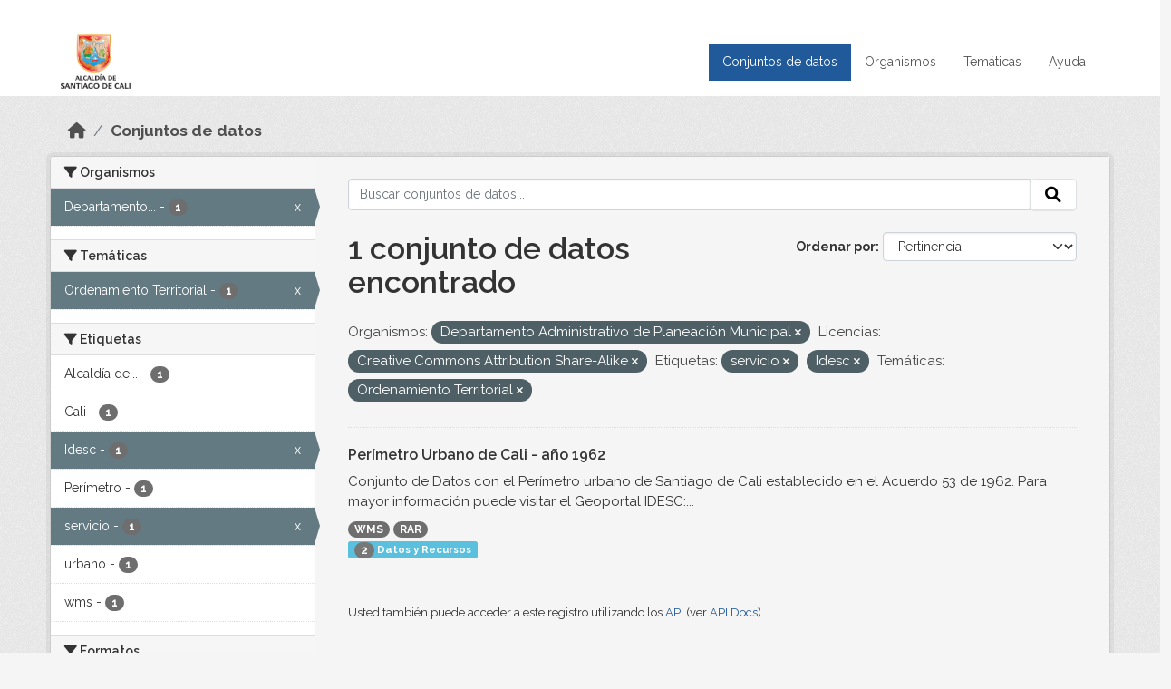

--- FILE ---
content_type: text/html; charset=utf-8
request_url: http://datos.cali.gov.co/dataset?organization=departamento-administrativo-de-planeacion-municipal&license_id=cc-by-sa&tags=servicio&groups=ordenamiento-territorial&tags=Idesc
body_size: 39321
content:
<!DOCTYPE html>
<!--[if IE 9]> <html lang="es" class="ie9"> <![endif]-->
<!--[if gt IE 8]><!--> <html lang="es"  > <!--<![endif]-->
  <head>
    <meta charset="utf-8" />
      <meta name="csrf_field_name" content="_csrf_token" />
      <meta name="_csrf_token" content="IjIyMTkyMWY4YjQ0MTRjYzhiNGIyYzEwMWY0ZjNhZDhkYjVmNTY4NzUi.aWfZPw.HrNPtuE1yttGZ3qZIvlNxsJfogc" />

      <meta name="generator" content="ckan 2.10.4" />
      <meta name="viewport" content="width=device-width, initial-scale=1.0">
    <title>Conjunto de datos - Datos Abiertos Cali</title>

    
    
    <link rel="shortcut icon" href="/img/favicon.ico" />
    
    
        <!-- Google tag (gtag.js) -->
<script async src="https://www.googletagmanager.com/gtag/js?id=G-2GPXESL37B"></script>
<script>
 window.dataLayer = window.dataLayer || [];
 function gtag(){dataLayer.push(arguments);}

 gtag('set', 'linker', );
 gtag('js', new Date());

 gtag('config', 'G-2GPXESL37B', {
     anonymize_ip: true,
     linker: {
         domains: []
     }
 });
</script>
    

  
  
      
      
      
    
  
  

  


    
      
      
    

    
    <link href="/webassets/base/1c87a999_main.css" rel="stylesheet"/>
<link href="/webassets/webassets-external/57f7216b780409588d6765cfa4db3c8a_custom.css" rel="stylesheet"/>
<link href="/css/rating.css" rel="stylesheet"/>
<link href="/webassets/ckanext-activity/6ac15be0_activity.css" rel="stylesheet"/>
    
  </head>

  
  <body data-site-root="https://datos.cali.gov.co/" data-locale-root="https://datos.cali.gov.co/" >

    
    <div class="visually-hidden-focusable"><a href="#content">Skip to main content</a></div>
  

  
    

<header class="account-masthead">
  <div class="container">
    
    
    
  </div>
</header>

<header class="navbar navbar-expand-lg navbar-static-top masthead">
    
  <div class="container">
    <div class="row row-cols-md-2 w-100">
      <hgroup class="header-image navbar-left col">
        
        <a class="logo" href="/">
        <!--
          <img class="image-header" src="/img/lema-alcaldia-cali.png" alt="Datos Abiertos - Alcaldía de Santiago de Cali"
              title="Alcaldía de Santiago de Cali">
        -->
          <img class="image-header" src="/img/logo-alcaldia-cali.png" alt="Datos Abiertos - Alcaldía de Santiago de Cali"
              title="Alcaldía de Santiago de Cali">
          <span class="title-header sr-only">Datos Abiertos</span>
        </a>
        
      </hgroup>
      <di class="col text-end">
        <button class="navbar-toggler" type="button" data-bs-toggle="collapse" data-bs-target="#navbarSupportedContent" aria-controls="navbarSupportedContent" aria-expanded="false" aria-label="Toggle navigation">
          <span class="navbar-toggler-icon"></span>
        </button>
      </div>
      <!-- <div class="navbar-right">
        <button data-target="#main-navigation-toggle" data-toggle="collapse" class="navbar-toggle collapsed"
                type="button">
          <span class="fa fa-bars"></span>
        </button>
      </div> -->

      <div class="collapse navbar-collapse col justify-content-end" id="main-navigation-toggle">
        
        <nav class="section navigation">
          <ul class="navbar-nav me-auto mb-2 mb-lg-0">
            
            <li class="active"><a href="/dataset/">Conjuntos de datos</a></li><li><a href="/organization/">Organismos</a></li><li><a href="/group/">Temáticas</a></li><li><a href="/pages/ayuda">Ayuda</a></li>
            
          </ul>
        </nav>
         
        
        
      </div>
    </div>
  </div>
</header>

  
    <div class="main">
      <div id="content" class="container">
        
          
            <div class="flash-messages">
              
                
              
            </div>
          

          
            <div class="toolbar" role="navigation" aria-label="Miga de pan">
              
                
                  <ol class="breadcrumb">
                    
<li class="home"><a href="/" aria-label="Inicio"><i class="fa fa-home"></i><span> Inicio</span></a></li>
                    
  <li class="active"><a href="/dataset/">Conjuntos de datos</a></li>

                  </ol>
                
              
            </div>
          

          <div class="row wrapper">
            
            
            

            
              <aside class="secondary col-md-3">
                
                
  <div class="filters">
    <div>
      
        

    
    
	
	    
		<section class="module module-narrow module-shallow">
		    
			<h2 class="module-heading">
			    <i class="fa fa-filter"></i>
			    Organismos
			</h2>
		    
		    
			
			    
				<nav aria-label="Organismos">
				    <ul class="list-unstyled nav nav-simple nav-facet">
					
					    
					    
					    
					    
					    <li class="nav-item  active">
						<a href="/dataset/?license_id=cc-by-sa&amp;tags=servicio&amp;tags=Idesc&amp;groups=ordenamiento-territorial" title="Departamento Administrativo de Planeación Municipal">
						    <span class="item-label">Departamento...</span>
						    <span class="hidden separator"> - </span>
						    <span class="item-count badge">1</span>
							<span class="facet-close">x</span>
						</a>
					    </li>
					
				    </ul>
				</nav>

				<p class="module-footer">
				    
					
				    
				</p>
			    
			
		    
		</section>
	    
	
    

      
        

    
    
	
	    
		<section class="module module-narrow module-shallow">
		    
			<h2 class="module-heading">
			    <i class="fa fa-filter"></i>
			    Temáticas
			</h2>
		    
		    
			
			    
				<nav aria-label="Temáticas">
				    <ul class="list-unstyled nav nav-simple nav-facet">
					
					    
					    
					    
					    
					    <li class="nav-item  active">
						<a href="/dataset/?organization=departamento-administrativo-de-planeacion-municipal&amp;license_id=cc-by-sa&amp;tags=servicio&amp;tags=Idesc" title="">
						    <span class="item-label">Ordenamiento Territorial</span>
						    <span class="hidden separator"> - </span>
						    <span class="item-count badge">1</span>
							<span class="facet-close">x</span>
						</a>
					    </li>
					
				    </ul>
				</nav>

				<p class="module-footer">
				    
					
				    
				</p>
			    
			
		    
		</section>
	    
	
    

      
        

    
    
	
	    
		<section class="module module-narrow module-shallow">
		    
			<h2 class="module-heading">
			    <i class="fa fa-filter"></i>
			    Etiquetas
			</h2>
		    
		    
			
			    
				<nav aria-label="Etiquetas">
				    <ul class="list-unstyled nav nav-simple nav-facet">
					
					    
					    
					    
					    
					    <li class="nav-item ">
						<a href="/dataset/?organization=departamento-administrativo-de-planeacion-municipal&amp;license_id=cc-by-sa&amp;tags=servicio&amp;tags=Idesc&amp;groups=ordenamiento-territorial&amp;tags=Alcald%C3%ADa+de+Santiago+de+Cali." title="Alcaldía de Santiago de Cali.">
						    <span class="item-label">Alcaldía de...</span>
						    <span class="hidden separator"> - </span>
						    <span class="item-count badge">1</span>
							
						</a>
					    </li>
					
					    
					    
					    
					    
					    <li class="nav-item ">
						<a href="/dataset/?organization=departamento-administrativo-de-planeacion-municipal&amp;license_id=cc-by-sa&amp;tags=servicio&amp;tags=Idesc&amp;groups=ordenamiento-territorial&amp;tags=Cali" title="">
						    <span class="item-label">Cali</span>
						    <span class="hidden separator"> - </span>
						    <span class="item-count badge">1</span>
							
						</a>
					    </li>
					
					    
					    
					    
					    
					    <li class="nav-item  active">
						<a href="/dataset/?organization=departamento-administrativo-de-planeacion-municipal&amp;license_id=cc-by-sa&amp;tags=servicio&amp;groups=ordenamiento-territorial" title="">
						    <span class="item-label">Idesc</span>
						    <span class="hidden separator"> - </span>
						    <span class="item-count badge">1</span>
							<span class="facet-close">x</span>
						</a>
					    </li>
					
					    
					    
					    
					    
					    <li class="nav-item ">
						<a href="/dataset/?organization=departamento-administrativo-de-planeacion-municipal&amp;license_id=cc-by-sa&amp;tags=servicio&amp;tags=Idesc&amp;groups=ordenamiento-territorial&amp;tags=Per%C3%ADmetro" title="">
						    <span class="item-label">Perímetro</span>
						    <span class="hidden separator"> - </span>
						    <span class="item-count badge">1</span>
							
						</a>
					    </li>
					
					    
					    
					    
					    
					    <li class="nav-item  active">
						<a href="/dataset/?organization=departamento-administrativo-de-planeacion-municipal&amp;license_id=cc-by-sa&amp;tags=Idesc&amp;groups=ordenamiento-territorial" title="">
						    <span class="item-label">servicio</span>
						    <span class="hidden separator"> - </span>
						    <span class="item-count badge">1</span>
							<span class="facet-close">x</span>
						</a>
					    </li>
					
					    
					    
					    
					    
					    <li class="nav-item ">
						<a href="/dataset/?organization=departamento-administrativo-de-planeacion-municipal&amp;license_id=cc-by-sa&amp;tags=servicio&amp;tags=Idesc&amp;groups=ordenamiento-territorial&amp;tags=urbano" title="">
						    <span class="item-label">urbano</span>
						    <span class="hidden separator"> - </span>
						    <span class="item-count badge">1</span>
							
						</a>
					    </li>
					
					    
					    
					    
					    
					    <li class="nav-item ">
						<a href="/dataset/?organization=departamento-administrativo-de-planeacion-municipal&amp;license_id=cc-by-sa&amp;tags=servicio&amp;tags=Idesc&amp;groups=ordenamiento-territorial&amp;tags=wms" title="">
						    <span class="item-label">wms</span>
						    <span class="hidden separator"> - </span>
						    <span class="item-count badge">1</span>
							
						</a>
					    </li>
					
				    </ul>
				</nav>

				<p class="module-footer">
				    
					
				    
				</p>
			    
			
		    
		</section>
	    
	
    

      
        

    
    
	
	    
		<section class="module module-narrow module-shallow">
		    
			<h2 class="module-heading">
			    <i class="fa fa-filter"></i>
			    Formatos
			</h2>
		    
		    
			
			    
				<nav aria-label="Formatos">
				    <ul class="list-unstyled nav nav-simple nav-facet">
					
					    
					    
					    
					    
					    <li class="nav-item ">
						<a href="/dataset/?organization=departamento-administrativo-de-planeacion-municipal&amp;license_id=cc-by-sa&amp;tags=servicio&amp;tags=Idesc&amp;groups=ordenamiento-territorial&amp;res_format=RAR" title="">
						    <span class="item-label">RAR</span>
						    <span class="hidden separator"> - </span>
						    <span class="item-count badge">1</span>
							
						</a>
					    </li>
					
					    
					    
					    
					    
					    <li class="nav-item ">
						<a href="/dataset/?organization=departamento-administrativo-de-planeacion-municipal&amp;license_id=cc-by-sa&amp;tags=servicio&amp;tags=Idesc&amp;groups=ordenamiento-territorial&amp;res_format=WMS" title="">
						    <span class="item-label">WMS</span>
						    <span class="hidden separator"> - </span>
						    <span class="item-count badge">1</span>
							
						</a>
					    </li>
					
				    </ul>
				</nav>

				<p class="module-footer">
				    
					
				    
				</p>
			    
			
		    
		</section>
	    
	
    

      
        

    
    
	
	    
		<section class="module module-narrow module-shallow">
		    
			<h2 class="module-heading">
			    <i class="fa fa-filter"></i>
			    Licencias
			</h2>
		    
		    
			
			    
				<nav aria-label="Licencias">
				    <ul class="list-unstyled nav nav-simple nav-facet">
					
					    
					    
					    
					    
					    <li class="nav-item  active">
						<a href="/dataset/?organization=departamento-administrativo-de-planeacion-municipal&amp;tags=servicio&amp;tags=Idesc&amp;groups=ordenamiento-territorial" title="Creative Commons Attribution Share-Alike">
						    <span class="item-label">Creative Commons...</span>
						    <span class="hidden separator"> - </span>
						    <span class="item-count badge">1</span>
							<span class="facet-close">x</span>
						</a>
					    </li>
					
				    </ul>
				</nav>

				<p class="module-footer">
				    
					
				    
				</p>
			    
			
		    
		</section>
	    
	
    

      
    </div>
    <a class="close no-text hide-filters"><i class="fa fa-times-circle"></i><span class="text">close</span></a>
  </div>

              </aside>
            

            
              <div class="primary col-md-9 col-xs-12" role="main">
                
                
  <section class="module">
    <div class="module-content">
      
        
      
      
    
    
    







<form id="dataset-search-form" class="search-form" method="get" data-module="select-switch">

  
    <div class="input-group search-input-group">
      <input aria-label="Buscar conjuntos de datos..." id="field-giant-search" type="text" class="form-control input-lg" name="q" value="" autocomplete="off" placeholder="Buscar conjuntos de datos...">
      
      <span class="input-group-btn">
        <button class="btn btn-default btn-lg" type="submit" value="search" aria-label="Enviar">
          <i class="fa fa-search"></i>
        </button>
      </span>
      
    </div>
  

  
    <span>






<input type="hidden" name="organization" value="departamento-administrativo-de-planeacion-municipal" />





<input type="hidden" name="license_id" value="cc-by-sa" />





<input type="hidden" name="tags" value="servicio" />





<input type="hidden" name="tags" value="Idesc" />





<input type="hidden" name="groups" value="ordenamiento-territorial" />



</span>
  

  
    
      <div class="form-group control-order-by">
        <label for="field-order-by">Ordenar por</label>
        <select id="field-order-by" name="sort" class="form-control form-select">
          
            
              <option value="score desc, metadata_modified desc" selected="selected">Pertinencia</option>
            
          
            
              <option value="title_string asc">Nombre Ascendente</option>
            
          
            
              <option value="title_string desc">Nombre Descendente</option>
            
          
            
          
            
          
            
              <option value="metadata_modified desc">Última modificación</option>
            
          
            
          
        </select>
        
        <button class="btn btn-default js-hide" type="submit">Ir</button>
        
      </div>
    
  

  
    
      <h1>

  
  
  
  

1 conjunto de datos encontrado</h1>
    
  

  
    
      <p class="filter-list">
        
          
          <span class="facet">Organismos:</span>
          
            <span class="filtered pill">Departamento Administrativo de Planeación Municipal
              <a href="/dataset/?license_id=cc-by-sa&amp;tags=servicio&amp;tags=Idesc&amp;groups=ordenamiento-territorial" class="remove" title="Quitar"><i class="fa fa-times"></i></a>
            </span>
          
        
          
          <span class="facet">Licencias:</span>
          
            <span class="filtered pill">Creative Commons Attribution Share-Alike
              <a href="/dataset/?organization=departamento-administrativo-de-planeacion-municipal&amp;tags=servicio&amp;tags=Idesc&amp;groups=ordenamiento-territorial" class="remove" title="Quitar"><i class="fa fa-times"></i></a>
            </span>
          
        
          
          <span class="facet">Etiquetas:</span>
          
            <span class="filtered pill">servicio
              <a href="/dataset/?organization=departamento-administrativo-de-planeacion-municipal&amp;license_id=cc-by-sa&amp;tags=Idesc&amp;groups=ordenamiento-territorial" class="remove" title="Quitar"><i class="fa fa-times"></i></a>
            </span>
          
            <span class="filtered pill">Idesc
              <a href="/dataset/?organization=departamento-administrativo-de-planeacion-municipal&amp;license_id=cc-by-sa&amp;tags=servicio&amp;groups=ordenamiento-territorial" class="remove" title="Quitar"><i class="fa fa-times"></i></a>
            </span>
          
        
          
          <span class="facet">Temáticas:</span>
          
            <span class="filtered pill">Ordenamiento Territorial
              <a href="/dataset/?organization=departamento-administrativo-de-planeacion-municipal&amp;license_id=cc-by-sa&amp;tags=servicio&amp;tags=Idesc" class="remove" title="Quitar"><i class="fa fa-times"></i></a>
            </span>
          
        
      </p>
      <a class="show-filters btn btn-default">Filtrar Resultados</a>
    
  

</form>





      
        

  
    <ul class="dataset-list list-unstyled">
    	
	      
	        






  <li class="dataset-item">
    

      <div class="dataset-content">
        
          <h2 class="dataset-heading">
            
              
            
            
<a href="/dataset/servicio-wms-perimetro-urbano-cali-ano-1962" title="Perímetro Urbano de Cali - año 1962">
  Perímetro Urbano de Cali - año 1962
</a>

            
              
              
            
          </h2>
        
        
          
            <div>Conjunto de Datos con el Perímetro urbano de Santiago de Cali establecido en el Acuerdo 53 de 1962. Para mayor información puede visitar el Geoportal IDESC:...</div>
          
        
      </div>
      
        
          
            <ul class="dataset-resources list-unstyled">
              
                
                <li>
                  <a href="/dataset/servicio-wms-perimetro-urbano-cali-ano-1962" class="badge badge-default" data-format="wms">WMS</a>
                </li>
                
                <li>
                  <a href="/dataset/servicio-wms-perimetro-urbano-cali-ano-1962" class="badge badge-default" data-format="rar">RAR</a>
                </li>
                
              
            </ul>
          
        
      
    
<div class="label label-info">
  <span class="item-count badge">2</span> Datos y Recursos
</div>

  </li>

	      
	    
    </ul>
  

      
    </div>

    
      
    
  </section>

  
    <section class="module">
      <div class="module-content">
        
          <small>
            
            
            
          Usted también puede acceder a este registro utilizando los <a href="/api/3">API</a> (ver <a href="http://docs.ckan.org/en/2.10/api/">API Docs</a>).
          </small>
        
      </div>
    </section>
  

              </div>
            
          </div>
        
      </div>
    </div>
  
    <footer class="site-footer">
  <div class="container">
    <div class="row">
      <div class="contact col-md-12 wow fadeInUp animated">
        <h2 class="title-section">Contáctenos</h2>
        <div class="row">
          <div class="info-container col-md-6">
            <div class="info place">
              <span>Dirección:</span> Centro Administrativo Municipal (CAM) Avenida 2 Norte #10 - 70. Cali - Valle del
              Cauca - Colombia.
            </div>
            <div class="info clock">
              <span>Horario atención:</span> lunes a viernes de 8 am a 12 pm y de 2 pm a 5 pm.
            </div>
            <div class="info clock">
              <a href="http://www.cali.gov.co/publicaciones/43/oficina_de_atencin_al_ciudadano/"> Atención al
                ciudadano </a>
            </div>
            <div class="info directory">
              <a href="http://www.cali.gov.co/directorio/">Directorio dependencias</a>
            </div>
          </div>
          <div class="info-container col-md-6 wow fadeInUp animated">
            <div class="info phone">
              <span>Linea Nacional:</span> 01 8000 222 195
            </div>
            <div class="info phone">
              <span>Lineas Locales:</span> 195 - (57+2) 887 9020
            </div>
            <div class="info email">
              <span>Email:</span> <a href="mailto:contactenos@cali.gov.co" title="Alcaldía de Santiago de Cali">contactenos@cali.gov.co</a>
            </div>
            <div class="info email">
              <span>Notificaciones Judiciales:</span> <a href="mailto:notificacionesjudiciales@cali.gov.co"
                                                        title="Alcaldía de Santiago de Cali">notificacionesjudiciales@cali.gov.co</a>
            </div>
          </div>
        </div> <!-- FIN ROW -->
      </div>
    </div> <!-- FIN ROW -->
  </div>

  <div class="copyright">
    <div class="container">
      
      <div class="row">
        <div class="col-md-8 footer-links">
          
          <ul class="list-unstyled">
            
            <li><a href="/about">Acerca de Datos Abiertos Cali</a>
            </li>
            
          </ul>
          <ul class="list-unstyled">
            
            
            <li><a href="http://docs.ckan.org/en/2.10/api/">API CKAN</a></li>
            <li><a href="http://www.ckan.org/">CKAN Association</a></li>
            <li><a href="http://www.opendefinition.org/okd/"><img
                src="/base/images/od_80x15_blue.png" alt="Open Data"></a></li>
            
          </ul>
          
        </div>
        <div class="col-md-4 attribution">
          
          <p><strong>Gestionado con </strong> <a class="hide-text ckan-footer-logo" href="http://ckan.org">CKAN</a>
          <!-- <a class="hide-text nexura-footer-logo" href="http://www.nexura.com/" title="Nexura Internacional">Nexura</a> -->
          </p>
          
          
          
<form class="lang-select" action="/util/redirect" data-module="select-switch" method="POST">
  
<input type="hidden" name="_csrf_token" value="IjIyMTkyMWY4YjQ0MTRjYzhiNGIyYzEwMWY0ZjNhZDhkYjVmNTY4NzUi.aWfZPw.HrNPtuE1yttGZ3qZIvlNxsJfogc"/> 
  <div class="form-group">
    <label for="field-lang-select">Idioma</label>
    <select id="field-lang-select" name="url" data-module="autocomplete" data-module-dropdown-class="lang-dropdown" data-module-container-class="lang-container">
      
        <option value="/es/dataset?organization=departamento-administrativo-de-planeacion-municipal&amp;license_id=cc-by-sa&amp;tags=servicio&amp;groups=ordenamiento-territorial&amp;tags=Idesc" selected="selected">
          español
        </option>
      
        <option value="/en/dataset?organization=departamento-administrativo-de-planeacion-municipal&amp;license_id=cc-by-sa&amp;tags=servicio&amp;groups=ordenamiento-territorial&amp;tags=Idesc" >
          English
        </option>
      
        <option value="/pt_BR/dataset?organization=departamento-administrativo-de-planeacion-municipal&amp;license_id=cc-by-sa&amp;tags=servicio&amp;groups=ordenamiento-territorial&amp;tags=Idesc" >
          português (Brasil)
        </option>
      
        <option value="/ja/dataset?organization=departamento-administrativo-de-planeacion-municipal&amp;license_id=cc-by-sa&amp;tags=servicio&amp;groups=ordenamiento-territorial&amp;tags=Idesc" >
          日本語
        </option>
      
        <option value="/it/dataset?organization=departamento-administrativo-de-planeacion-municipal&amp;license_id=cc-by-sa&amp;tags=servicio&amp;groups=ordenamiento-territorial&amp;tags=Idesc" >
          italiano
        </option>
      
        <option value="/cs_CZ/dataset?organization=departamento-administrativo-de-planeacion-municipal&amp;license_id=cc-by-sa&amp;tags=servicio&amp;groups=ordenamiento-territorial&amp;tags=Idesc" >
          čeština (Česko)
        </option>
      
        <option value="/ca/dataset?organization=departamento-administrativo-de-planeacion-municipal&amp;license_id=cc-by-sa&amp;tags=servicio&amp;groups=ordenamiento-territorial&amp;tags=Idesc" >
          català
        </option>
      
        <option value="/fr/dataset?organization=departamento-administrativo-de-planeacion-municipal&amp;license_id=cc-by-sa&amp;tags=servicio&amp;groups=ordenamiento-territorial&amp;tags=Idesc" >
          français
        </option>
      
        <option value="/el/dataset?organization=departamento-administrativo-de-planeacion-municipal&amp;license_id=cc-by-sa&amp;tags=servicio&amp;groups=ordenamiento-territorial&amp;tags=Idesc" >
          Ελληνικά
        </option>
      
        <option value="/sv/dataset?organization=departamento-administrativo-de-planeacion-municipal&amp;license_id=cc-by-sa&amp;tags=servicio&amp;groups=ordenamiento-territorial&amp;tags=Idesc" >
          svenska
        </option>
      
        <option value="/sr/dataset?organization=departamento-administrativo-de-planeacion-municipal&amp;license_id=cc-by-sa&amp;tags=servicio&amp;groups=ordenamiento-territorial&amp;tags=Idesc" >
          српски
        </option>
      
        <option value="/no/dataset?organization=departamento-administrativo-de-planeacion-municipal&amp;license_id=cc-by-sa&amp;tags=servicio&amp;groups=ordenamiento-territorial&amp;tags=Idesc" >
          norsk
        </option>
      
        <option value="/sk/dataset?organization=departamento-administrativo-de-planeacion-municipal&amp;license_id=cc-by-sa&amp;tags=servicio&amp;groups=ordenamiento-territorial&amp;tags=Idesc" >
          slovenčina
        </option>
      
        <option value="/fi/dataset?organization=departamento-administrativo-de-planeacion-municipal&amp;license_id=cc-by-sa&amp;tags=servicio&amp;groups=ordenamiento-territorial&amp;tags=Idesc" >
          suomi
        </option>
      
        <option value="/ru/dataset?organization=departamento-administrativo-de-planeacion-municipal&amp;license_id=cc-by-sa&amp;tags=servicio&amp;groups=ordenamiento-territorial&amp;tags=Idesc" >
          русский
        </option>
      
        <option value="/de/dataset?organization=departamento-administrativo-de-planeacion-municipal&amp;license_id=cc-by-sa&amp;tags=servicio&amp;groups=ordenamiento-territorial&amp;tags=Idesc" >
          Deutsch
        </option>
      
        <option value="/pl/dataset?organization=departamento-administrativo-de-planeacion-municipal&amp;license_id=cc-by-sa&amp;tags=servicio&amp;groups=ordenamiento-territorial&amp;tags=Idesc" >
          polski
        </option>
      
        <option value="/nl/dataset?organization=departamento-administrativo-de-planeacion-municipal&amp;license_id=cc-by-sa&amp;tags=servicio&amp;groups=ordenamiento-territorial&amp;tags=Idesc" >
          Nederlands
        </option>
      
        <option value="/bg/dataset?organization=departamento-administrativo-de-planeacion-municipal&amp;license_id=cc-by-sa&amp;tags=servicio&amp;groups=ordenamiento-territorial&amp;tags=Idesc" >
          български
        </option>
      
        <option value="/ko_KR/dataset?organization=departamento-administrativo-de-planeacion-municipal&amp;license_id=cc-by-sa&amp;tags=servicio&amp;groups=ordenamiento-territorial&amp;tags=Idesc" >
          한국어 (대한민국)
        </option>
      
        <option value="/hu/dataset?organization=departamento-administrativo-de-planeacion-municipal&amp;license_id=cc-by-sa&amp;tags=servicio&amp;groups=ordenamiento-territorial&amp;tags=Idesc" >
          magyar
        </option>
      
        <option value="/sl/dataset?organization=departamento-administrativo-de-planeacion-municipal&amp;license_id=cc-by-sa&amp;tags=servicio&amp;groups=ordenamiento-territorial&amp;tags=Idesc" >
          slovenščina
        </option>
      
        <option value="/lv/dataset?organization=departamento-administrativo-de-planeacion-municipal&amp;license_id=cc-by-sa&amp;tags=servicio&amp;groups=ordenamiento-territorial&amp;tags=Idesc" >
          latviešu
        </option>
      
        <option value="/id/dataset?organization=departamento-administrativo-de-planeacion-municipal&amp;license_id=cc-by-sa&amp;tags=servicio&amp;groups=ordenamiento-territorial&amp;tags=Idesc" >
          Indonesia
        </option>
      
        <option value="/ro/dataset?organization=departamento-administrativo-de-planeacion-municipal&amp;license_id=cc-by-sa&amp;tags=servicio&amp;groups=ordenamiento-territorial&amp;tags=Idesc" >
          română
        </option>
      
        <option value="/lt/dataset?organization=departamento-administrativo-de-planeacion-municipal&amp;license_id=cc-by-sa&amp;tags=servicio&amp;groups=ordenamiento-territorial&amp;tags=Idesc" >
          lietuvių
        </option>
      
        <option value="/bs/dataset?organization=departamento-administrativo-de-planeacion-municipal&amp;license_id=cc-by-sa&amp;tags=servicio&amp;groups=ordenamiento-territorial&amp;tags=Idesc" >
          bosanski
        </option>
      
        <option value="/hr/dataset?organization=departamento-administrativo-de-planeacion-municipal&amp;license_id=cc-by-sa&amp;tags=servicio&amp;groups=ordenamiento-territorial&amp;tags=Idesc" >
          hrvatski
        </option>
      
        <option value="/gl/dataset?organization=departamento-administrativo-de-planeacion-municipal&amp;license_id=cc-by-sa&amp;tags=servicio&amp;groups=ordenamiento-territorial&amp;tags=Idesc" >
          galego
        </option>
      
        <option value="/tl/dataset?organization=departamento-administrativo-de-planeacion-municipal&amp;license_id=cc-by-sa&amp;tags=servicio&amp;groups=ordenamiento-territorial&amp;tags=Idesc" >
          Filipino (Pilipinas)
        </option>
      
        <option value="/is/dataset?organization=departamento-administrativo-de-planeacion-municipal&amp;license_id=cc-by-sa&amp;tags=servicio&amp;groups=ordenamiento-territorial&amp;tags=Idesc" >
          íslenska
        </option>
      
        <option value="/zh_Hans_CN/dataset?organization=departamento-administrativo-de-planeacion-municipal&amp;license_id=cc-by-sa&amp;tags=servicio&amp;groups=ordenamiento-territorial&amp;tags=Idesc" >
          中文 (简体, 中国)
        </option>
      
        <option value="/he/dataset?organization=departamento-administrativo-de-planeacion-municipal&amp;license_id=cc-by-sa&amp;tags=servicio&amp;groups=ordenamiento-territorial&amp;tags=Idesc" >
          עברית
        </option>
      
        <option value="/th/dataset?organization=departamento-administrativo-de-planeacion-municipal&amp;license_id=cc-by-sa&amp;tags=servicio&amp;groups=ordenamiento-territorial&amp;tags=Idesc" >
          ไทย
        </option>
      
        <option value="/en_AU/dataset?organization=departamento-administrativo-de-planeacion-municipal&amp;license_id=cc-by-sa&amp;tags=servicio&amp;groups=ordenamiento-territorial&amp;tags=Idesc" >
          English (Australia)
        </option>
      
        <option value="/es_AR/dataset?organization=departamento-administrativo-de-planeacion-municipal&amp;license_id=cc-by-sa&amp;tags=servicio&amp;groups=ordenamiento-territorial&amp;tags=Idesc" >
          español (Argentina)
        </option>
      
        <option value="/mn_MN/dataset?organization=departamento-administrativo-de-planeacion-municipal&amp;license_id=cc-by-sa&amp;tags=servicio&amp;groups=ordenamiento-territorial&amp;tags=Idesc" >
          монгол (Монгол)
        </option>
      
        <option value="/da_DK/dataset?organization=departamento-administrativo-de-planeacion-municipal&amp;license_id=cc-by-sa&amp;tags=servicio&amp;groups=ordenamiento-territorial&amp;tags=Idesc" >
          dansk (Danmark)
        </option>
      
        <option value="/en_GB/dataset?organization=departamento-administrativo-de-planeacion-municipal&amp;license_id=cc-by-sa&amp;tags=servicio&amp;groups=ordenamiento-territorial&amp;tags=Idesc" >
          English (United Kingdom)
        </option>
      
        <option value="/nb_NO/dataset?organization=departamento-administrativo-de-planeacion-municipal&amp;license_id=cc-by-sa&amp;tags=servicio&amp;groups=ordenamiento-territorial&amp;tags=Idesc" >
          norsk bokmål (Norge)
        </option>
      
        <option value="/am/dataset?organization=departamento-administrativo-de-planeacion-municipal&amp;license_id=cc-by-sa&amp;tags=servicio&amp;groups=ordenamiento-territorial&amp;tags=Idesc" >
          አማርኛ
        </option>
      
        <option value="/pt_PT/dataset?organization=departamento-administrativo-de-planeacion-municipal&amp;license_id=cc-by-sa&amp;tags=servicio&amp;groups=ordenamiento-territorial&amp;tags=Idesc" >
          português (Portugal)
        </option>
      
        <option value="/mk/dataset?organization=departamento-administrativo-de-planeacion-municipal&amp;license_id=cc-by-sa&amp;tags=servicio&amp;groups=ordenamiento-territorial&amp;tags=Idesc" >
          македонски
        </option>
      
        <option value="/my_MM/dataset?organization=departamento-administrativo-de-planeacion-municipal&amp;license_id=cc-by-sa&amp;tags=servicio&amp;groups=ordenamiento-territorial&amp;tags=Idesc" >
          မြန်မာ (မြန်မာ)
        </option>
      
        <option value="/sq/dataset?organization=departamento-administrativo-de-planeacion-municipal&amp;license_id=cc-by-sa&amp;tags=servicio&amp;groups=ordenamiento-territorial&amp;tags=Idesc" >
          shqip
        </option>
      
        <option value="/fa_IR/dataset?organization=departamento-administrativo-de-planeacion-municipal&amp;license_id=cc-by-sa&amp;tags=servicio&amp;groups=ordenamiento-territorial&amp;tags=Idesc" >
          فارسی (ایران)
        </option>
      
        <option value="/tr/dataset?organization=departamento-administrativo-de-planeacion-municipal&amp;license_id=cc-by-sa&amp;tags=servicio&amp;groups=ordenamiento-territorial&amp;tags=Idesc" >
          Türkçe
        </option>
      
        <option value="/sr_Latn/dataset?organization=departamento-administrativo-de-planeacion-municipal&amp;license_id=cc-by-sa&amp;tags=servicio&amp;groups=ordenamiento-territorial&amp;tags=Idesc" >
          srpski (latinica)
        </option>
      
        <option value="/uk/dataset?organization=departamento-administrativo-de-planeacion-municipal&amp;license_id=cc-by-sa&amp;tags=servicio&amp;groups=ordenamiento-territorial&amp;tags=Idesc" >
          українська
        </option>
      
        <option value="/km/dataset?organization=departamento-administrativo-de-planeacion-municipal&amp;license_id=cc-by-sa&amp;tags=servicio&amp;groups=ordenamiento-territorial&amp;tags=Idesc" >
          ខ្មែរ
        </option>
      
        <option value="/vi/dataset?organization=departamento-administrativo-de-planeacion-municipal&amp;license_id=cc-by-sa&amp;tags=servicio&amp;groups=ordenamiento-territorial&amp;tags=Idesc" >
          Tiếng Việt
        </option>
      
        <option value="/ar/dataset?organization=departamento-administrativo-de-planeacion-municipal&amp;license_id=cc-by-sa&amp;tags=servicio&amp;groups=ordenamiento-territorial&amp;tags=Idesc" >
          العربية
        </option>
      
        <option value="/ne/dataset?organization=departamento-administrativo-de-planeacion-municipal&amp;license_id=cc-by-sa&amp;tags=servicio&amp;groups=ordenamiento-territorial&amp;tags=Idesc" >
          नेपाली
        </option>
      
        <option value="/zh_Hant_TW/dataset?organization=departamento-administrativo-de-planeacion-municipal&amp;license_id=cc-by-sa&amp;tags=servicio&amp;groups=ordenamiento-territorial&amp;tags=Idesc" >
          中文 (繁體, 台灣)
        </option>
      
        <option value="/eu/dataset?organization=departamento-administrativo-de-planeacion-municipal&amp;license_id=cc-by-sa&amp;tags=servicio&amp;groups=ordenamiento-territorial&amp;tags=Idesc" >
          euskara
        </option>
      
        <option value="/uk_UA/dataset?organization=departamento-administrativo-de-planeacion-municipal&amp;license_id=cc-by-sa&amp;tags=servicio&amp;groups=ordenamiento-territorial&amp;tags=Idesc" >
          українська (Україна)
        </option>
      
    </select>
  </div>
  <button class="btn btn-default d-none " type="submit">Ir</button>
</form>


          
        </div>
      </div>
      
    </div>
  </div> <!-- FIN COPYRIGHT -->

</footer>


<link rel="stylesheet" href="https://calivirtual.net/chat/v22102021/vista/css/estilos_datos.css">
<script src="https://calivirtual.net/chat/v22102021/vista/js/function_datos.js"></script>    

<button class="boton-chat boton-chat-animated" id="boton-chat" onclick="chat_abrir()">
    <img src="https://calivirtual.net/chat/v22102021/vista/img/chat.png" alt="">
</button>

<div class="contenedor-chat" id="contenedor-chat">
    <div class="chat-head">
        <p>Bienvenido al servicio ChatBox de datos abiertos Cali</p>
        <button class="chat-boton-cerrar" onclick="chat_cerrar()">
            <i class="">&times;</i>
        </button>
    </div>

    <div class="chat-body-inicio" id="chat-body"></div>

    <div class="chat-mensaje" id=chat-mensaje>
        <div class="row">
            <div class="col-sm-12">
                <form action="javascript: chat_mensaje()">
                    <div class="form-group">
                        <div class="input-group">
                            <input type="text" class="form-control" name="chat-texto" id="chat-texto" onkeypress="return soloNumeros(event)" placeholder="Escriba aqui" autocomplete="off" required>
                            <div class="input-group-btn">
                                <button class="btn chat-btn-enviar" type="submit">
                                    <i class="glyphicon glyphicon-send"></i>
                                </button>
                            </div>
                        </div>
                    </div>
                </form>
            </div>
        </div>
    </div>
</div>

<div class="chat-ventana-multimedia" id="chat-ventana-multimedia">
    <img src="" alt="" id="chat-multimedia">
    <br><br>
    <button class="btn btn-danger" style="float: right" onclick="ocultar('chat-ventana-multimedia')">Cerrar</button>
</div>
  
  
  
  
  
  
    
    
    
        
        
        <div class="js-hide" data-module="google-analytics"
             data-module-googleanalytics_resource_prefix="/downloads/">
        </div>
    


  

      

    
    
    <link href="/webassets/vendor/d05bf0e7_fontawesome.css" rel="stylesheet"/>
<link href="/css/rating.css" rel="stylesheet"/>
<link href="/webassets/vendor/f3b8236b_select2.css" rel="stylesheet"/>
    <script src="/webassets/vendor/8c3c143a_jquery.js" type="text/javascript"></script>
<script src="/webassets/vendor/5027b870_vendor.js" type="text/javascript"></script>
<script src="/webassets/vendor/6d1ad7e6_bootstrap.js" type="text/javascript"></script>
<script src="/webassets/base/6fddaa3f_main.js" type="text/javascript"></script>
<script src="/webassets/base/0d750fad_ckan.js" type="text/javascript"></script>
<script src="/webassets/ckanext-googleanalytics/event_tracking.js?c4ef09be" type="text/javascript"></script>
<script src="/webassets/activity/0fdb5ee0_activity.js" type="text/javascript"></script>
  </body>
</html>